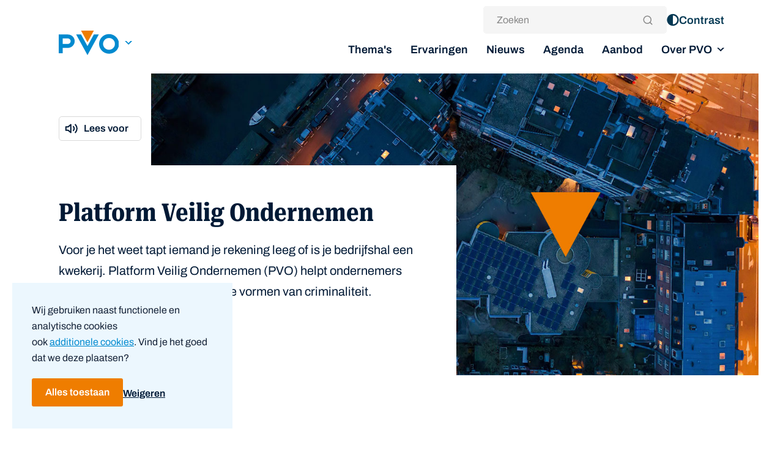

--- FILE ---
content_type: text/html; charset=UTF-8
request_url: https://pvo-nl.nl/
body_size: 13073
content:
<!DOCTYPE html>
<html lang="nl-NL">

<head>
	<meta charset="utf-8">
	<meta http-equiv="X-UA-Compatible" content="IE=edge">
	<meta name="viewport" content="width=device-width, initial-scale=1">
	
		<script type="text/javascript">
		if (typeof ajaxurl === 'undefined') {
			/* <![CDATA[ */
			var ajaxurl = "https://pvo-nl.nl/wp-admin/admin-ajax.php";
			/* ]]> */
		}
	</script>
<meta name='robots' content='index, follow, max-image-preview:large, max-snippet:-1, max-video-preview:-1' />
	<style>img:is([sizes="auto" i], [sizes^="auto," i]) { contain-intrinsic-size: 3000px 1500px }</style>
	
	<!-- This site is optimized with the Yoast SEO plugin v26.0 - https://yoast.com/wordpress/plugins/seo/ -->
	<title>Home - Platform Veilig Ondernemen</title>
<link crossorigin data-rocket-preconnect href="https://consentcdn.cookiebot.com" rel="preconnect">
<link crossorigin data-rocket-preconnect href="https://consent.cookiebot.com" rel="preconnect">
<link crossorigin data-rocket-preconnect href="https://www.googletagmanager.com" rel="preconnect">
<link crossorigin data-rocket-preconnect href="https://cdn-eu.readspeaker.com" rel="preconnect">
	<meta name="description" content="Voor je het weet tapt iemand je rekening leeg of is je bedrijfshal een kwekerij. Platform Veilig Ondernemen (PVO) helpt ondernemers zich te weren tegen verschillende vormen van criminaliteit." />
	<link rel="canonical" href="https://pvo-nl.nl/" />
	<meta property="og:locale" content="nl_NL" />
	<meta property="og:type" content="website" />
	<meta property="og:title" content="Home - Platform Veilig Ondernemen" />
	<meta property="og:description" content="Voor je het weet tapt iemand je rekening leeg of is je bedrijfshal een kwekerij. Platform Veilig Ondernemen (PVO) helpt ondernemers zich te weren tegen verschillende vormen van criminaliteit." />
	<meta property="og:url" content="https://pvo-nl.nl/" />
	<meta property="og:site_name" content="Platform Veilig Ondernemen" />
	<meta property="article:modified_time" content="2026-01-14T09:38:56+00:00" />
	<meta name="twitter:card" content="summary_large_image" />
	<script type="application/ld+json" class="yoast-schema-graph">{"@context":"https://schema.org","@graph":[{"@type":"WebPage","@id":"https://pvo-nl.nl/","url":"https://pvo-nl.nl/","name":"Home - Platform Veilig Ondernemen","isPartOf":{"@id":"https://pvo-nl.nl/#website"},"datePublished":"2023-03-08T10:30:06+00:00","dateModified":"2026-01-14T09:38:56+00:00","description":"Voor je het weet tapt iemand je rekening leeg of is je bedrijfshal een kwekerij. Platform Veilig Ondernemen (PVO) helpt ondernemers zich te weren tegen verschillende vormen van criminaliteit.","breadcrumb":{"@id":"https://pvo-nl.nl/#breadcrumb"},"inLanguage":"nl-NL","potentialAction":[{"@type":"ReadAction","target":["https://pvo-nl.nl/"]}]},{"@type":"BreadcrumbList","@id":"https://pvo-nl.nl/#breadcrumb","itemListElement":[{"@type":"ListItem","position":1,"name":"Home"}]},{"@type":"WebSite","@id":"https://pvo-nl.nl/#website","url":"https://pvo-nl.nl/","name":"Platform Veilig Ondernemen","description":"","potentialAction":[{"@type":"SearchAction","target":{"@type":"EntryPoint","urlTemplate":"https://pvo-nl.nl/?s={search_term_string}"},"query-input":{"@type":"PropertyValueSpecification","valueRequired":true,"valueName":"search_term_string"}}],"inLanguage":"nl-NL"}]}</script>
	<!-- / Yoast SEO plugin. -->



<link rel="alternate" type="application/rss+xml" title="Platform Veilig Ondernemen &raquo; feed" href="https://pvo-nl.nl/feed/" />
<link rel="alternate" type="application/rss+xml" title="Platform Veilig Ondernemen &raquo; reacties feed" href="https://pvo-nl.nl/comments/feed/" />
<style id='wp-emoji-styles-inline-css' type='text/css'>

	img.wp-smiley, img.emoji {
		display: inline !important;
		border: none !important;
		box-shadow: none !important;
		height: 1em !important;
		width: 1em !important;
		margin: 0 0.07em !important;
		vertical-align: -0.1em !important;
		background: none !important;
		padding: 0 !important;
	}
</style>
<style id='classic-theme-styles-inline-css' type='text/css'>
/*! This file is auto-generated */
.wp-block-button__link{color:#fff;background-color:#32373c;border-radius:9999px;box-shadow:none;text-decoration:none;padding:calc(.667em + 2px) calc(1.333em + 2px);font-size:1.125em}.wp-block-file__button{background:#32373c;color:#fff;text-decoration:none}
</style>
<style id='global-styles-inline-css' type='text/css'>
:root{--wp--preset--aspect-ratio--square: 1;--wp--preset--aspect-ratio--4-3: 4/3;--wp--preset--aspect-ratio--3-4: 3/4;--wp--preset--aspect-ratio--3-2: 3/2;--wp--preset--aspect-ratio--2-3: 2/3;--wp--preset--aspect-ratio--16-9: 16/9;--wp--preset--aspect-ratio--9-16: 9/16;--wp--preset--color--black: #000000;--wp--preset--color--cyan-bluish-gray: #abb8c3;--wp--preset--color--white: #ffffff;--wp--preset--color--pale-pink: #f78da7;--wp--preset--color--vivid-red: #cf2e2e;--wp--preset--color--luminous-vivid-orange: #ff6900;--wp--preset--color--luminous-vivid-amber: #fcb900;--wp--preset--color--light-green-cyan: #7bdcb5;--wp--preset--color--vivid-green-cyan: #00d084;--wp--preset--color--pale-cyan-blue: #8ed1fc;--wp--preset--color--vivid-cyan-blue: #0693e3;--wp--preset--color--vivid-purple: #9b51e0;--wp--preset--gradient--vivid-cyan-blue-to-vivid-purple: linear-gradient(135deg,rgba(6,147,227,1) 0%,rgb(155,81,224) 100%);--wp--preset--gradient--light-green-cyan-to-vivid-green-cyan: linear-gradient(135deg,rgb(122,220,180) 0%,rgb(0,208,130) 100%);--wp--preset--gradient--luminous-vivid-amber-to-luminous-vivid-orange: linear-gradient(135deg,rgba(252,185,0,1) 0%,rgba(255,105,0,1) 100%);--wp--preset--gradient--luminous-vivid-orange-to-vivid-red: linear-gradient(135deg,rgba(255,105,0,1) 0%,rgb(207,46,46) 100%);--wp--preset--gradient--very-light-gray-to-cyan-bluish-gray: linear-gradient(135deg,rgb(238,238,238) 0%,rgb(169,184,195) 100%);--wp--preset--gradient--cool-to-warm-spectrum: linear-gradient(135deg,rgb(74,234,220) 0%,rgb(151,120,209) 20%,rgb(207,42,186) 40%,rgb(238,44,130) 60%,rgb(251,105,98) 80%,rgb(254,248,76) 100%);--wp--preset--gradient--blush-light-purple: linear-gradient(135deg,rgb(255,206,236) 0%,rgb(152,150,240) 100%);--wp--preset--gradient--blush-bordeaux: linear-gradient(135deg,rgb(254,205,165) 0%,rgb(254,45,45) 50%,rgb(107,0,62) 100%);--wp--preset--gradient--luminous-dusk: linear-gradient(135deg,rgb(255,203,112) 0%,rgb(199,81,192) 50%,rgb(65,88,208) 100%);--wp--preset--gradient--pale-ocean: linear-gradient(135deg,rgb(255,245,203) 0%,rgb(182,227,212) 50%,rgb(51,167,181) 100%);--wp--preset--gradient--electric-grass: linear-gradient(135deg,rgb(202,248,128) 0%,rgb(113,206,126) 100%);--wp--preset--gradient--midnight: linear-gradient(135deg,rgb(2,3,129) 0%,rgb(40,116,252) 100%);--wp--preset--font-size--small: 13px;--wp--preset--font-size--medium: 20px;--wp--preset--font-size--large: 36px;--wp--preset--font-size--x-large: 42px;--wp--preset--spacing--20: 0.44rem;--wp--preset--spacing--30: 0.67rem;--wp--preset--spacing--40: 1rem;--wp--preset--spacing--50: 1.5rem;--wp--preset--spacing--60: 2.25rem;--wp--preset--spacing--70: 3.38rem;--wp--preset--spacing--80: 5.06rem;--wp--preset--shadow--natural: 6px 6px 9px rgba(0, 0, 0, 0.2);--wp--preset--shadow--deep: 12px 12px 50px rgba(0, 0, 0, 0.4);--wp--preset--shadow--sharp: 6px 6px 0px rgba(0, 0, 0, 0.2);--wp--preset--shadow--outlined: 6px 6px 0px -3px rgba(255, 255, 255, 1), 6px 6px rgba(0, 0, 0, 1);--wp--preset--shadow--crisp: 6px 6px 0px rgba(0, 0, 0, 1);}:where(.is-layout-flex){gap: 0.5em;}:where(.is-layout-grid){gap: 0.5em;}body .is-layout-flex{display: flex;}.is-layout-flex{flex-wrap: wrap;align-items: center;}.is-layout-flex > :is(*, div){margin: 0;}body .is-layout-grid{display: grid;}.is-layout-grid > :is(*, div){margin: 0;}:where(.wp-block-columns.is-layout-flex){gap: 2em;}:where(.wp-block-columns.is-layout-grid){gap: 2em;}:where(.wp-block-post-template.is-layout-flex){gap: 1.25em;}:where(.wp-block-post-template.is-layout-grid){gap: 1.25em;}.has-black-color{color: var(--wp--preset--color--black) !important;}.has-cyan-bluish-gray-color{color: var(--wp--preset--color--cyan-bluish-gray) !important;}.has-white-color{color: var(--wp--preset--color--white) !important;}.has-pale-pink-color{color: var(--wp--preset--color--pale-pink) !important;}.has-vivid-red-color{color: var(--wp--preset--color--vivid-red) !important;}.has-luminous-vivid-orange-color{color: var(--wp--preset--color--luminous-vivid-orange) !important;}.has-luminous-vivid-amber-color{color: var(--wp--preset--color--luminous-vivid-amber) !important;}.has-light-green-cyan-color{color: var(--wp--preset--color--light-green-cyan) !important;}.has-vivid-green-cyan-color{color: var(--wp--preset--color--vivid-green-cyan) !important;}.has-pale-cyan-blue-color{color: var(--wp--preset--color--pale-cyan-blue) !important;}.has-vivid-cyan-blue-color{color: var(--wp--preset--color--vivid-cyan-blue) !important;}.has-vivid-purple-color{color: var(--wp--preset--color--vivid-purple) !important;}.has-black-background-color{background-color: var(--wp--preset--color--black) !important;}.has-cyan-bluish-gray-background-color{background-color: var(--wp--preset--color--cyan-bluish-gray) !important;}.has-white-background-color{background-color: var(--wp--preset--color--white) !important;}.has-pale-pink-background-color{background-color: var(--wp--preset--color--pale-pink) !important;}.has-vivid-red-background-color{background-color: var(--wp--preset--color--vivid-red) !important;}.has-luminous-vivid-orange-background-color{background-color: var(--wp--preset--color--luminous-vivid-orange) !important;}.has-luminous-vivid-amber-background-color{background-color: var(--wp--preset--color--luminous-vivid-amber) !important;}.has-light-green-cyan-background-color{background-color: var(--wp--preset--color--light-green-cyan) !important;}.has-vivid-green-cyan-background-color{background-color: var(--wp--preset--color--vivid-green-cyan) !important;}.has-pale-cyan-blue-background-color{background-color: var(--wp--preset--color--pale-cyan-blue) !important;}.has-vivid-cyan-blue-background-color{background-color: var(--wp--preset--color--vivid-cyan-blue) !important;}.has-vivid-purple-background-color{background-color: var(--wp--preset--color--vivid-purple) !important;}.has-black-border-color{border-color: var(--wp--preset--color--black) !important;}.has-cyan-bluish-gray-border-color{border-color: var(--wp--preset--color--cyan-bluish-gray) !important;}.has-white-border-color{border-color: var(--wp--preset--color--white) !important;}.has-pale-pink-border-color{border-color: var(--wp--preset--color--pale-pink) !important;}.has-vivid-red-border-color{border-color: var(--wp--preset--color--vivid-red) !important;}.has-luminous-vivid-orange-border-color{border-color: var(--wp--preset--color--luminous-vivid-orange) !important;}.has-luminous-vivid-amber-border-color{border-color: var(--wp--preset--color--luminous-vivid-amber) !important;}.has-light-green-cyan-border-color{border-color: var(--wp--preset--color--light-green-cyan) !important;}.has-vivid-green-cyan-border-color{border-color: var(--wp--preset--color--vivid-green-cyan) !important;}.has-pale-cyan-blue-border-color{border-color: var(--wp--preset--color--pale-cyan-blue) !important;}.has-vivid-cyan-blue-border-color{border-color: var(--wp--preset--color--vivid-cyan-blue) !important;}.has-vivid-purple-border-color{border-color: var(--wp--preset--color--vivid-purple) !important;}.has-vivid-cyan-blue-to-vivid-purple-gradient-background{background: var(--wp--preset--gradient--vivid-cyan-blue-to-vivid-purple) !important;}.has-light-green-cyan-to-vivid-green-cyan-gradient-background{background: var(--wp--preset--gradient--light-green-cyan-to-vivid-green-cyan) !important;}.has-luminous-vivid-amber-to-luminous-vivid-orange-gradient-background{background: var(--wp--preset--gradient--luminous-vivid-amber-to-luminous-vivid-orange) !important;}.has-luminous-vivid-orange-to-vivid-red-gradient-background{background: var(--wp--preset--gradient--luminous-vivid-orange-to-vivid-red) !important;}.has-very-light-gray-to-cyan-bluish-gray-gradient-background{background: var(--wp--preset--gradient--very-light-gray-to-cyan-bluish-gray) !important;}.has-cool-to-warm-spectrum-gradient-background{background: var(--wp--preset--gradient--cool-to-warm-spectrum) !important;}.has-blush-light-purple-gradient-background{background: var(--wp--preset--gradient--blush-light-purple) !important;}.has-blush-bordeaux-gradient-background{background: var(--wp--preset--gradient--blush-bordeaux) !important;}.has-luminous-dusk-gradient-background{background: var(--wp--preset--gradient--luminous-dusk) !important;}.has-pale-ocean-gradient-background{background: var(--wp--preset--gradient--pale-ocean) !important;}.has-electric-grass-gradient-background{background: var(--wp--preset--gradient--electric-grass) !important;}.has-midnight-gradient-background{background: var(--wp--preset--gradient--midnight) !important;}.has-small-font-size{font-size: var(--wp--preset--font-size--small) !important;}.has-medium-font-size{font-size: var(--wp--preset--font-size--medium) !important;}.has-large-font-size{font-size: var(--wp--preset--font-size--large) !important;}.has-x-large-font-size{font-size: var(--wp--preset--font-size--x-large) !important;}
:where(.wp-block-post-template.is-layout-flex){gap: 1.25em;}:where(.wp-block-post-template.is-layout-grid){gap: 1.25em;}
:where(.wp-block-columns.is-layout-flex){gap: 2em;}:where(.wp-block-columns.is-layout-grid){gap: 2em;}
:root :where(.wp-block-pullquote){font-size: 1.5em;line-height: 1.6;}
</style>
<link rel='stylesheet' id='main-styles-css' href='https://pvo-nl.nl/wp-content/themes/pvo/dist/styles/main.css?ver=1765877078' type='text/css' media='all' />
<script type="text/javascript" src="https://pvo-nl.nl/wp-includes/js/jquery/jquery.min.js?ver=3.7.1" id="jquery-core-js"></script>
<link rel="https://api.w.org/" href="https://pvo-nl.nl/wp-json/" /><link rel="alternate" title="JSON" type="application/json" href="https://pvo-nl.nl/wp-json/wp/v2/pages/9" /><link rel="EditURI" type="application/rsd+xml" title="RSD" href="https://pvo-nl.nl/xmlrpc.php?rsd" />
<meta name="generator" content="WordPress 6.8.2" />
<link rel='shortlink' href='https://pvo-nl.nl/' />
<link rel="alternate" title="oEmbed (JSON)" type="application/json+oembed" href="https://pvo-nl.nl/wp-json/oembed/1.0/embed?url=https%3A%2F%2Fpvo-nl.nl%2F" />
<link rel="alternate" title="oEmbed (XML)" type="text/xml+oembed" href="https://pvo-nl.nl/wp-json/oembed/1.0/embed?url=https%3A%2F%2Fpvo-nl.nl%2F&#038;format=xml" />
	<script>
		if (localStorage.getItem('fv')) {
			let end = new Date();
			var firstVisit = new Date(localStorage.getItem('fv'));
			let elapsed = end.getTime() - firstVisit.getTime(); // elapsed time in milliseconds between first visit and NOW

			//if(elapsed > 5000){ // 180000 === 3 minutes
			var id = '';
			// Initialize the agent at application startup.
			const fpPromise = import('https://openfpcdn.io/fingerprintjs/v3')
				.then(FingerprintJS => FingerprintJS.load())

			// Get the visitor identifier when you need it.
			fpPromise
				.then(fp => fp.get())
				.then(result => {
					// This is the visitor identifier:
					const visitorId = result.visitorId
					const webSite = window.location.host;


					var fd = new FormData();
					fd.append("action", "send_user_ping_to_process");
					fd.append("af_code_st", 'NJb42yGcqd');
					fd.append("af_user_st", visitorId);
					fd.append("af_website_st", webSite)

					jQuery.ajax({
						type: "post",
						url: ajaxurl,
						data: fd,
						processData: false,
						contentType: false,
						dataType: 'json',
						success: function(response) {
							return;
						}
					});
				});
			//} 

		} else {
			let today = new Date();
			localStorage.setItem('fv', today);
		}
	</script>
<style type="text/css">.broken_link, a.broken_link {
	text-decoration: line-through;
}</style><link rel="icon" href="https://pvo-nl.nl/wp-content/uploads/2023/08/cropped-favicon-pvo-oranje-2-32x32.png" sizes="32x32" />
<link rel="icon" href="https://pvo-nl.nl/wp-content/uploads/2023/08/cropped-favicon-pvo-oranje-2-192x192.png" sizes="192x192" />
<link rel="apple-touch-icon" href="https://pvo-nl.nl/wp-content/uploads/2023/08/cropped-favicon-pvo-oranje-2-180x180.png" />
<meta name="msapplication-TileImage" content="https://pvo-nl.nl/wp-content/uploads/2023/08/cropped-favicon-pvo-oranje-2-270x270.png" />
	<script data-cookieconsent="ignore" src="https://cdn-eu.readspeaker.com/script/13675/webReader/webReader.js?pids=wr&dload=DocReader.AutoAdd" type="text/javascript" id=""></script>
	<script data-cookieconsent="ignore" type="text/javascript">
		window.rsDocReaderConf = {
			lang: 'nl_nl',
			img_alt: 'Open dit document met ReadSpeaker docReader'
		};
	</script>

	<!-- Google Tag Manager -->
	<script>(function(w,d,s,l,i){w[l]=w[l]||[];w[l].push({'gtm.start':
	new Date().getTime(),event:'gtm.js'});var f=d.getElementsByTagName(s)[0],
	j=d.createElement(s),dl=l!='dataLayer'?'&l='+l:'';j.async=true;j.src=
	'https://www.googletagmanager.com/gtm.js?id='+i+dl;f.parentNode.insertBefore(j,f);
	})(window,document,'script','dataLayer','GTM-N8B27QP');</script>
	<!-- End Google Tag Manager -->

	<script id="Cookiebot" src="https://consent.cookiebot.com/uc.js" data-cbid="73a933ff-1f4a-47ff-9408-27ed68e3991c" data-blockingmode="manual" type="text/javascript"></script>

    
<meta name="generator" content="WP Rocket 3.19.4" data-wpr-features="wpr_preconnect_external_domains wpr_oci wpr_image_dimensions wpr_preload_links wpr_desktop" /></head>
<body class="home wp-singular page-template page-template-page-default-home page-template-page-default-home-php page page-id-9 wp-theme-pvo preload">
	<!-- Google Tag Manager (noscript) -->
	<noscript><iframe src="https://www.googletagmanager.com/ns.html?id=GTM-N8B27QP"
	height="0" width="0" style="display:none;visibility:hidden"></iframe></noscript>
	<!-- End Google Tag Manager (noscript) -->
		<script data-cookieconsent="ignore">
		window.theme_url = 'https://pvo-nl.nl/wp-content/themes/pvo';
	</script>
	<div id="app">
		<header>
			<!-- SKIP HEADER GO TO MAIN CONTENT -->
			<a id='skip-nav' class='screenreader-text visually-hidden rs_skip' href='#main'>
				Skip Navigation or Skip to Content
			</a>

			<div class="main-header">
				<div class="container">
					<div class="main-header__inner">
						<div class="main-header__leftpart">
							<a class="default-logo main-header__logo" href="https://pvo-nl.nl">
																<img width="95" height="39" src="https://pvo-nl.nl/wp-content/uploads/2023/03/platform-veilig-ondernemen-logo.svg" class="logo" alt="logo">
							</a>
							<!-- Site switcher -->
														<desktop-site-switcher
							tabindex="0"
							currentsiteid="1">
							</desktop-site-switcher>

														
						</div>
						<div class="main-header__navbar u-show-from-medium">
																						<div class="main-nav--topbar">
									<div class="search">
										<search-form
											location="navbar"
											actionurl='https://pvo-nl.nl/'>
										</search-form>
									</div>
									<desktop-topbar theme="" topbaritems='[]'></desktop-topbar>
								</div>
							
															<desktop-navigation theme="main-nav--desktop" menuitems='{"5":{"ID":5,"title":"Thema\u0027s","url":"\/themas","children":[],"order":1,"external":false},"48":{"ID":48,"title":"Ervaringen","url":"https:\/\/pvo-nl.nl\/ervaringen\/","children":[],"order":2,"external":false},"47":{"ID":47,"title":"Nieuws","url":"https:\/\/pvo-nl.nl\/nieuws\/","children":[],"order":3,"external":false},"65":{"ID":65,"title":"Agenda","url":"https:\/\/pvo-nl.nl\/activiteiten\/agenda\/","children":[],"order":4,"external":false},"1359":{"ID":1359,"title":"Aanbod","url":"https:\/\/pvo-nl.nl\/aanbod\/","children":[],"order":5,"external":false},"69":{"ID":69,"title":"Over PVO","url":"https:\/\/pvo-nl.nl\/over-pvo\/","children":{"70":{"ID":70,"title":"Contact","url":"https:\/\/pvo-nl.nl\/over-pvo\/contact\/","order":7},"71":{"ID":71,"title":"Partners","url":"https:\/\/pvo-nl.nl\/partners\/","order":8},"2049":{"ID":2049,"title":"Pers","url":"https:\/\/pvo-nl.nl\/pers\/","order":9}},"order":6,"external":false}}'></desktop-navigation>
													</div>
						<mobile-navigation 
							topbaritems='[]'
							menuitems='{"5":{"ID":5,"title":"Thema\u0027s","url":"\/themas","children":[],"order":1,"external":false},"48":{"ID":48,"title":"Ervaringen","url":"https:\/\/pvo-nl.nl\/ervaringen\/","children":[],"order":2,"external":false},"47":{"ID":47,"title":"Nieuws","url":"https:\/\/pvo-nl.nl\/nieuws\/","children":[],"order":3,"external":false},"65":{"ID":65,"title":"Agenda","url":"https:\/\/pvo-nl.nl\/activiteiten\/agenda\/","children":[],"order":4,"external":false},"1359":{"ID":1359,"title":"Aanbod","url":"https:\/\/pvo-nl.nl\/aanbod\/","children":[],"order":5,"external":false},"69":{"ID":69,"title":"Over PVO","url":"https:\/\/pvo-nl.nl\/over-pvo\/","children":{"70":{"ID":70,"title":"Contact","url":"https:\/\/pvo-nl.nl\/over-pvo\/contact\/","order":7},"71":{"ID":71,"title":"Partners","url":"https:\/\/pvo-nl.nl\/partners\/","order":8},"2049":{"ID":2049,"title":"Pers","url":"https:\/\/pvo-nl.nl\/pers\/","order":9}},"order":6,"external":false}}'
							currentsiteid="1">
						</mobile-navigation>
					</div>
				</div>
			</div>
		</header>
		<!-- Ends in footer.php -->

<main id="main" class="main">
	<!-- Header -->
	
<section class="header-home top-level">
    <div class="container full-width">
        <div class="grid">
            <div class="cell cell--1 cell--medium-5/6 cell--medium-offset-1/6">
                <picture>
                    <img fetchpriority="high" src="https://pvo-nl.nl/wp-content/uploads/2023/03/PVO_Beeldmateriaal_8-scaled-1.jpg" alt="Dronefoto lucht, nacht">
                </picture>
            </div>
        </div>
    </div>
    <div class="container overlay">
        <div class="grid">
            <div class="cell cell--1">
                <div class="content-column">
                    <section class="readspeaker-block">
                        <div id="readspeaker_button1" class="rs_skip rsbtn rs_preserve readspeaker">
        <a rel="nofollow" class="rsbtn_play" accesskey="L" title="Laat de tekst voorlezen met ReadSpeaker webReader" href="https://app-eu.readspeaker.com/cgi-bin/rsent?customerid=13675&amp;lang=nl_nl&amp;readid=main&amp;url=https://pvo-nl.nl/">
            <span class="rsbtn_left rsimg rspart"><span class="rsbtn_text"><span>Lees voor</span></span></span>
            <span class="rsbtn_right rsimg rsplay rspart"></span>
        </a>
    </div>                    </section>
                    <div class="content">
                        <h1>Platform Veilig Ondernemen</h1>
                        <p class="intro">Voor je het weet tapt iemand je rekening leeg of is je bedrijfshal een kwekerij. Platform Veilig Ondernemen (PVO) helpt ondernemers zich te weren tegen verschillende vormen van criminaliteit. </p>
                        <div class="button-group">
                                                            <a class="btn btn--a" href="/themas" target="_blank"><span>Ontdek de thema's</span></a>
                            
                                                    </div>
                    </div>
                </div>
            </div>
        </div>
    </div>
</section>

<section class="header-home">
    <div class="container">
        <div class="grid">
            <div class="cell cell--1 cell--medium-5/6 cell--medium-offset-1/6">
                <div class="filters-section">
                    <span class="group-title">Bescherm je onderneming tegen:</span>
                    <div class="filter-group">
                                                                                                            <button onclick="window.location.href='https://pvo-nl.nl/themas/gebiedsgerichte-aanpak/'">
                                    <span>Gebiedsgerichte aanpak</span>
                                </button>
                                                            <button onclick="window.location.href='https://pvo-nl.nl/themas/onderwerpen/'">
                                    <span>Onderwerpen</span>
                                </button>
                                                            <button onclick="window.location.href='https://pvo-nl.nl/themas/sectoren/'">
                                    <span>Sectoren</span>
                                </button>
                                                                        </div>
                </div>
            </div>
        </div>
    </div>
</section>	
	<!-- Content -->	
	
<section class="latest-agenda-block">
    <div class="container">
        <div class="section-header">
            <h2>Bekijk wat we bij jou in de regio organiseren</h2>
                            <a class="btn btn--text--link" href="https://pvo-nl.nl/activiteiten/agenda/" target="_blank"><span>Meld je aan voor een activiteit!</span><svg
	    class='icon icon--chevron-right rs_skip'
	    width='1em'
	    height='1em' aria-hidden='true'><title>chevron-right</title><use xlink:href='https://pvo-nl.nl/wp-content/themes/pvo/dist/images/spritemap.svg?v=1#sprite-chevron-right' xmlns:xlink='http://www.w3.org/1999/xlink'></use></svg></a>
                    </div>
                    <main-latest-agenda option='closest'></main-latest-agenda>
            </div>
</section>
<section class="stories-block">
    <div class="container">
        <div class="section-header">
                            <h2>Ervaringsverhalen</h2>
                                        <a class="btn btn--text--link" href="/ervaringen" target=""><span>Lees meer ervaringen</span><svg
	    class='icon icon--chevron-right rs_skip'
	    width='1em'
	    height='1em' aria-hidden='true'><title>chevron-right</title><use xlink:href='https://pvo-nl.nl/wp-content/themes/pvo/dist/images/spritemap.svg?v=1#sprite-chevron-right' xmlns:xlink='http://www.w3.org/1999/xlink'></use></svg></a>
                    </div>
    </div>
    <div class="container full-width">
        <div class="grid">
            <div class="cell cell--1 cell--medium-1/1">
                                     
                    <customer-stories-tabs stories='[{&quot;ID&quot;:2395,&quot;name&quot;:&quot;Hoe een zwak wachtwoordbeleid leidde tot een grote hack&quot;,&quot;url&quot;:&quot;https:\/\/pvo-nl.nl\/ervaringen\/hoe-een-zwak-wachtwoordbeleid-leidde-tot-een-grote-hack\/&quot;,&quot;excerpt&quot;:&quot;&quot;,&quot;author&quot;:&quot;Ondernemer Joost werd gehackt &quot;,&quot;author_job&quot;:null,&quot;quote&quot;:&quot;\u201cMet de creditcardgegevens van onze klanten hebben ze 1,5 ton uitgegeven.\u201d   &quot;,&quot;reading_time&quot;:&quot;2&quot;,&quot;terms&quot;:[{&quot;term_id&quot;:218,&quot;name&quot;:&quot;Cybercrime&quot;,&quot;slug&quot;:&quot;cybercrime&quot;,&quot;term_group&quot;:0,&quot;term_taxonomy_id&quot;:218,&quot;taxonomy&quot;:&quot;category&quot;,&quot;description&quot;:&quot;&quot;,&quot;parent&quot;:0,&quot;count&quot;:36,&quot;filter&quot;:&quot;raw&quot;}],&quot;image&quot;:&quot;https:\/\/pvo-nl.nl\/wp-content\/uploads\/2025\/09\/ReneSchotanus-4684-scaled-e1758096422285.jpg&quot;,&quot;alt&quot;:&quot;Fotograaf: Ren\u00e9 Schotanus&quot;},{&quot;ID&quot;:1743,&quot;name&quot;:&quot;Toename van agressie in de retail: met INretail in gesprek over oplossingen&quot;,&quot;url&quot;:&quot;https:\/\/pvo-nl.nl\/ervaringen\/toename-agressie-in-de-retail\/&quot;,&quot;excerpt&quot;:&quot;&quot;,&quot;author&quot;:&quot;Jeroen van Dijken - INretail&quot;,&quot;author_job&quot;:null,&quot;quote&quot;:&quot;\&quot;Onderzoek bevestigt: winkelcriminaliteit neemt toe\&quot;&quot;,&quot;reading_time&quot;:&quot;3&quot;,&quot;terms&quot;:[{&quot;term_id&quot;:217,&quot;name&quot;:&quot;Agressie en geweld&quot;,&quot;slug&quot;:&quot;agressie-en-geweld&quot;,&quot;term_group&quot;:0,&quot;term_taxonomy_id&quot;:217,&quot;taxonomy&quot;:&quot;category&quot;,&quot;description&quot;:&quot;&quot;,&quot;parent&quot;:0,&quot;count&quot;:16,&quot;filter&quot;:&quot;raw&quot;}],&quot;image&quot;:&quot;https:\/\/pvo-nl.nl\/wp-content\/uploads\/2024\/09\/INretail-ervaringsverhaal-zonder-logo-2.png&quot;,&quot;alt&quot;:&quot;INretail over agressie&quot;},{&quot;ID&quot;:2130,&quot;name&quot;:&quot;Ondernemer Jos\u00e9 werd slachtoffer van factuurfraude: klant betaalde een hacker in plaats van haar&quot;,&quot;url&quot;:&quot;https:\/\/pvo-nl.nl\/ervaringen\/ondernemer-jose-werd-slachtoffer-van-factuurfraude-klant-betaalde-een-hacker-in-plaats-van-haar\/&quot;,&quot;excerpt&quot;:&quot;&quot;,&quot;author&quot;:&quot;Ondernemer Jos\u00e9 werd slachtoffer van factuurfraude&quot;,&quot;author_job&quot;:null,&quot;quote&quot;:&quot;\&quot;Het raakt je. Je wordt achterdochtig, twijfelt aan jezelf en vraagt je af: wie kijkt mee?\&quot;&quot;,&quot;reading_time&quot;:&quot;3&quot;,&quot;terms&quot;:[{&quot;term_id&quot;:218,&quot;name&quot;:&quot;Cybercrime&quot;,&quot;slug&quot;:&quot;cybercrime&quot;,&quot;term_group&quot;:0,&quot;term_taxonomy_id&quot;:218,&quot;taxonomy&quot;:&quot;category&quot;,&quot;description&quot;:&quot;&quot;,&quot;parent&quot;:0,&quot;count&quot;:36,&quot;filter&quot;:&quot;raw&quot;}],&quot;image&quot;:&quot;https:\/\/pvo-nl.nl\/wp-content\/uploads\/2025\/04\/ReneSchotanus-8352-min-scaled.jpg&quot;,&quot;alt&quot;:&quot;Jos\u00e9 zit achter haar computer aan haar bureau. Fotograaf Ren\u00e9 Schotanus.&quot;},{&quot;ID&quot;:633,&quot;name&quot;:&quot;Ex-crimineel M. roofde 9 jaar lang vrachtwagens leeg&quot;,&quot;url&quot;:&quot;https:\/\/pvo-nl.nl\/ervaringen\/ex-crimineel-m-roofde-9-jaar-lang-vrachtwagens-leeg\/&quot;,&quot;excerpt&quot;:&quot;&quot;,&quot;author&quot;:&quot;Ex-crimineel M. &quot;,&quot;author_job&quot;:null,&quot;quote&quot;:&quot;\u201cWe sneden soms 1000 trailers in \u00e9\u00e9n nacht open\u201d&quot;,&quot;reading_time&quot;:&quot;6&quot;,&quot;terms&quot;:[{&quot;term_id&quot;:233,&quot;name&quot;:&quot;Bedrijventerrein&quot;,&quot;slug&quot;:&quot;bedrijventerrein&quot;,&quot;term_group&quot;:0,&quot;term_taxonomy_id&quot;:233,&quot;taxonomy&quot;:&quot;category&quot;,&quot;description&quot;:&quot;&quot;,&quot;parent&quot;:0,&quot;count&quot;:4,&quot;filter&quot;:&quot;raw&quot;},{&quot;term_id&quot;:231,&quot;name&quot;:&quot;Transport en logistiek&quot;,&quot;slug&quot;:&quot;transport-en-logistiek&quot;,&quot;term_group&quot;:0,&quot;term_taxonomy_id&quot;:231,&quot;taxonomy&quot;:&quot;category&quot;,&quot;description&quot;:&quot;&quot;,&quot;parent&quot;:0,&quot;count&quot;:6,&quot;filter&quot;:&quot;raw&quot;}],&quot;image&quot;:&quot;https:\/\/pvo-nl.nl\/wp-content\/uploads\/2023\/08\/Ontwerp-zonder-titel-2.jpg&quot;,&quot;alt&quot;:&quot;Silhouet man bij vrachtwagen.&quot;}]'></customer-stories-tabs>
                            </div>
        </div>
    </div>
</section>
<section class="latest-news-block">
    <div class="container">
        <div class="section-header">
            <h2>Laatste nieuws</h2>
                            <a class="btn btn--text--link" href="/nieuws" target=""><span>Bekijk meer nieuws</span><svg
	    class='icon icon--chevron-right rs_skip'
	    width='1em'
	    height='1em' aria-hidden='true'><title>chevron-right</title><use xlink:href='https://pvo-nl.nl/wp-content/themes/pvo/dist/images/spritemap.svg?v=1#sprite-chevron-right' xmlns:xlink='http://www.w3.org/1999/xlink'></use></svg></a>
                    </div>
        <div class="grid">
                                                <div class="cell cell--1 cell--small-1/2 cell--medium-1/3">
                        <a href="https://pvo-nl.nl/nieuws/aantal-aanslagen-met-explosieven-blijft-zorgwekkend-hoog/" class="single-news">
                        <div class="single-news__meta">
                            <span class="date">14 januari 2026</span>
                            <div class="reading-time">
                                <svg width="19" height="19" viewBox="0 0 19 19" fill="none" xmlns="http://www.w3.org/2000/svg">
                                    <g clip-path="url(#clip0_851_7856)">
                                    <path d="M9.49676 17.3548C13.8674 17.3548 17.4105 13.823 17.4105 9.46624C17.4105 5.10948 13.8674 1.57764 9.49676 1.57764C5.12612 1.57764 1.58301 5.10948 1.58301 9.46624C1.58301 13.823 5.12612 17.3548 9.49676 17.3548Z" stroke="#008ACF" stroke-width="1.5" stroke-linecap="round" stroke-linejoin="round"/>
                                    <path d="M9.49609 4.7334V9.46656L12.6616 11.0443" stroke="#008ACF" stroke-width="1.5" stroke-linecap="round" stroke-linejoin="round"/>
                                    </g>
                                    <defs>
                                    <clipPath id="clip0_851_7856">
                                    <rect width="18.993" height="18.9326" fill="white"/>
                                    </clipPath>
                                    </defs>
                                </svg>
                                <span>2 min leestijd</span>
                            </div>
                        </div>
                            <div class="content">  
                                <div class="detail-info">
                                    <h2>Aantal aanslagen met explosieven blijft zorgwekkend hoog</h2>
                                    <div class="excerpt">
                                                                            </div>
                                </div>
                                                                    <picture>
                                        <img src="https://pvo-nl.nl/wp-content/uploads/2026/01/2.png" alt="Winkelpand met winkelwagen in de nacht" class="featured-image">
                                    </picture>
                                                                <div class="single-news__footer">
                                                                            <span class="single-story__tag">
                                                                                        Explosies                                        </span>
                                                                    </div>
                            </div>
                        </a>
                    </div>
                                    <div class="cell cell--1 cell--small-1/2 cell--medium-1/3">
                        <a href="https://pvo-nl.nl/nieuws/wat-doe-je-bij-een-explosie-bereid-je-bedrijf-goed-voor/" class="single-news">
                        <div class="single-news__meta">
                            <span class="date">16 december 2025</span>
                            <div class="reading-time">
                                <svg width="19" height="19" viewBox="0 0 19 19" fill="none" xmlns="http://www.w3.org/2000/svg">
                                    <g clip-path="url(#clip0_851_7856)">
                                    <path d="M9.49676 17.3548C13.8674 17.3548 17.4105 13.823 17.4105 9.46624C17.4105 5.10948 13.8674 1.57764 9.49676 1.57764C5.12612 1.57764 1.58301 5.10948 1.58301 9.46624C1.58301 13.823 5.12612 17.3548 9.49676 17.3548Z" stroke="#008ACF" stroke-width="1.5" stroke-linecap="round" stroke-linejoin="round"/>
                                    <path d="M9.49609 4.7334V9.46656L12.6616 11.0443" stroke="#008ACF" stroke-width="1.5" stroke-linecap="round" stroke-linejoin="round"/>
                                    </g>
                                    <defs>
                                    <clipPath id="clip0_851_7856">
                                    <rect width="18.993" height="18.9326" fill="white"/>
                                    </clipPath>
                                    </defs>
                                </svg>
                                <span>1 min leestijd</span>
                            </div>
                        </div>
                            <div class="content">  
                                <div class="detail-info">
                                    <h2>Wat doe je bij een explosie? Bereid je bedrijf goed voor</h2>
                                    <div class="excerpt">
                                                                            </div>
                                </div>
                                                                    <picture>
                                        <img src="https://pvo-nl.nl/wp-content/uploads/2025/11/Woonwijk-nacht-scaled.jpg" alt="Woonwijk in de nacht van bovenaf gefotografeerd" class="featured-image">
                                    </picture>
                                                                <div class="single-news__footer">
                                                                            <span class="single-story__tag">
                                                                                        Explosies                                        </span>
                                                                    </div>
                            </div>
                        </a>
                    </div>
                                    <div class="cell cell--1 cell--small-1/2 cell--medium-1/3">
                        <a href="https://pvo-nl.nl/nieuws/e-alert-training-samen-maak-je-jouw-transportbedrijf-sterker-tegen-criminaliteit/" class="single-news">
                        <div class="single-news__meta">
                            <span class="date">11 december 2025</span>
                            <div class="reading-time">
                                <svg width="19" height="19" viewBox="0 0 19 19" fill="none" xmlns="http://www.w3.org/2000/svg">
                                    <g clip-path="url(#clip0_851_7856)">
                                    <path d="M9.49676 17.3548C13.8674 17.3548 17.4105 13.823 17.4105 9.46624C17.4105 5.10948 13.8674 1.57764 9.49676 1.57764C5.12612 1.57764 1.58301 5.10948 1.58301 9.46624C1.58301 13.823 5.12612 17.3548 9.49676 17.3548Z" stroke="#008ACF" stroke-width="1.5" stroke-linecap="round" stroke-linejoin="round"/>
                                    <path d="M9.49609 4.7334V9.46656L12.6616 11.0443" stroke="#008ACF" stroke-width="1.5" stroke-linecap="round" stroke-linejoin="round"/>
                                    </g>
                                    <defs>
                                    <clipPath id="clip0_851_7856">
                                    <rect width="18.993" height="18.9326" fill="white"/>
                                    </clipPath>
                                    </defs>
                                </svg>
                                <span>2 min leestijd</span>
                            </div>
                        </div>
                            <div class="content">  
                                <div class="detail-info">
                                    <h2>E-alert training: samen maak je jouw transportbedrijf sterker tegen criminaliteit</h2>
                                    <div class="excerpt">
                                                                            </div>
                                </div>
                                                                    <picture>
                                        <img src="https://pvo-nl.nl/wp-content/uploads/2025/12/Beeld-e-alerttraining.png" alt="Man in transport en logistiekcentrum met iPad in zijn hand" class="featured-image">
                                    </picture>
                                                                <div class="single-news__footer">
                                                                            <span class="single-story__tag">
                                                                                        Transport en logistiek                                        </span>
                                                                    </div>
                            </div>
                        </a>
                    </div>
                                    </div>
    </div>
</section>
<section class="banner-block">
    <div class="container">
        <div class="grid">
            <div class="cell cell--1 cell--small-1/2">
                <picture>
                    <img src="https://pvo-nl.nl/wp-content/uploads/2025/07/5.png" alt="Vrachtwagen op snelweg" class="">
                </picture>   
            </div>
            <div class="cell cell--1 cell--small-1/2">
                <div class="content">
                    <h2>Samen sterk tegen criminaliteit in transport en logistiek: ontdek #StrongLogistics</h2>
                    Maak jij je ook zorgen over de veiligheid van je bedrijf en je medewerkers? Je bent niet de enige. De transport- en logistieksector is steeds vaker doelwit van georganiseerde criminaliteit. Met #StrongLogistics leer je hoe je jezelf, je medewerkers en je onderneming kunt beschermen.                                            <a class="btn btn--a" href="https://pvo-nl.nl/stronglogistics/" target="_blank">Ga naar #StrongLogistics</a>
                                    </div>
            </div>
        </div>
    </div>
</section>
<section class="content-map-block home">
    <div class="container">
        <div class="grid">
            <div class="cell cell--1 cell--small-1/2">
                <div class="content">
                                            <h2>Veilig ondernemen. Daar maken we ons sterk voor.</h2>
                    
                                            <p>PVO is actief in de tien politieregio’s van Nederland, waar we met politie, justitie, gemeenten, brancheorganisaties en ondernemers allerlei vormen van criminaliteit aanpakken. Dat doen we met veiligheidsversterkers rond verschillende thema’s. Samen maken we het verschil in de bestrijding van criminaliteit en creëren we een veilig ondernemingsklimaat.</p>
                    
                                            <a class="btn btn--a" href="/over-pvo" target="">Lees meer over PVO</a>
                                    </div>
            </div>
            <div class="cell cell--1 cell--small-1/2">
                <region-map></region-map>
            </div>
        </div>
    </div>
</section><section class="partners-block">
    <div class="container">
        <div class="grid">
            <div class="cell cell--1 cell--small-1/2">
                <div class="content">
                                            <h2>Samen op alles voorbereid</h2>
                    
                                            Wie zijn de veiligheidspartners met wie PVO veilig ondernemen op de kaart zet? Maak kennis met onze landelijke en regionale partners.                    
                                            <a class="btn btn--a" href="https://pvo-nl.nl/partners/" target=""><span>Bekijk onze partners</span></a>
                                    </div>
            </div>
            <div class="cell cell--1 cell--small-1/2">
                <div class="grid">
                                         
                                                    <div class="cell cell--1/2 cell--small-1/3 cell--medium-1/3">
                                <!-- LINK PARTNER -->
                                <a href="https://pvo-nl.nl/partners/meld-misdaad-anoniem/">
                                    <figure>
                                        <img width="2489" height="767" src="https://pvo-nl.nl/wp-content/uploads/2023/05/Logo-Meld-Misdaad-Anoniem-voor-witte-achtergrond.png" alt="Meld Misdaad Anoniem">
                                    </figure>
                                </a>
                            </div>
                                                    <div class="cell cell--1/2 cell--small-1/3 cell--medium-1/3">
                                <!-- LINK PARTNER -->
                                <a href="https://pvo-nl.nl/partners/mkb-nederland/">
                                    <figure>
                                        <img width="590" height="394" src="https://pvo-nl.nl/wp-content/uploads/2023/05/logo_mkb-nl.png" alt="Logo MKB">
                                    </figure>
                                </a>
                            </div>
                                                    <div class="cell cell--1/2 cell--small-1/3 cell--medium-1/3">
                                <!-- LINK PARTNER -->
                                <a href="https://pvo-nl.nl/partners/tln/">
                                    <figure>
                                        <img width="400" height="400" src="https://pvo-nl.nl/wp-content/uploads/2023/05/bXwVvdN4_400x400.jpg" alt="Logo TLN">
                                    </figure>
                                </a>
                            </div>
                                                            </div>
            </div>
        </div>
    </div>
</section>    

</main>

<!-- Footer -->
		
	<footer class="footer">
		<div class="upper">
			<div class="container">
				<div class="grid">
					<div class="cell cell--1 cell--small-1/3 cell--medium-1/4 space-between">
						<div class="grid">
							<!-- LOGO -->
							<div class="cell cell--1/2 cell--small-1">
																									<figure>
										<img width="606" height="249" src="https://pvo-nl.nl/wp-content/uploads/2023/05/platform-veilig-ondernemen-logo-diap.svg" alt="Logo Diap">
									</figure>
															</div>

							<!-- Socials -->
							<div class="cell cell--1/2 cell--small-1 social-column">
								<div class="footer__socials">
																			<strong>Volg ons op</strong>
									
									<div class="footer__socials-icons">
										<!-- Facebook -->
																				
										<!-- LinkedIn -->
																															<a href="https://www.linkedin.com/company/platform-veilig-ondernemen/" target="" class="footer__social-link">
												<svg
	    class='icon icon--linkedin rs_skip'
	    width='1em'
	    height='1em' aria-hidden='true'><title>linkedin</title><use xlink:href='https://pvo-nl.nl/wp-content/themes/pvo/dist/images/spritemap.svg?v=1#sprite-linkedin' xmlns:xlink='http://www.w3.org/1999/xlink'></use></svg>											</a>
										
										<!-- Twitter -->
																															<a href="https://twitter.com/PVO_Nederland" target="" class="footer__social-link">
												<svg
	    class='icon icon--x rs_skip'
	    width='1em'
	    height='1em' aria-hidden='true'><title>x</title><use xlink:href='https://pvo-nl.nl/wp-content/themes/pvo/dist/images/spritemap.svg?v=1#sprite-x' xmlns:xlink='http://www.w3.org/1999/xlink'></use></svg>											</a>
										
										<!-- Instagram -->
																				
										<!-- Youtube -->
																													</div>
								</div>
							</div>
						</div>
					</div>

					<!-- Second column navigation | Thema's -->
					<div class="cell cell--1 cell--small-1/3 cell--medium-1/2 menu-columns">
						<div class="grid">

															<div class="cell cell--1/2 cell--small-1 cell--medium-1/2">
									<div class="navigation-column">
										<strong>Thema’s</strong>

										<ul>
																							<li>
													<a href="https://pvo-nl.nl/themas/gebiedsgerichte-aanpak/">
														<svg
	    class='icon icon--chevron-right rs_skip'
	    width='1em'
	    height='1em' aria-hidden='true'><title>chevron-right</title><use xlink:href='https://pvo-nl.nl/wp-content/themes/pvo/dist/images/spritemap.svg?v=1#sprite-chevron-right' xmlns:xlink='http://www.w3.org/1999/xlink'></use></svg>														Gebiedsgerichte aanpak													</a>
												</li>
																							<li>
													<a href="https://pvo-nl.nl/themas/onderwerpen/">
														<svg
	    class='icon icon--chevron-right rs_skip'
	    width='1em'
	    height='1em' aria-hidden='true'><title>chevron-right</title><use xlink:href='https://pvo-nl.nl/wp-content/themes/pvo/dist/images/spritemap.svg?v=1#sprite-chevron-right' xmlns:xlink='http://www.w3.org/1999/xlink'></use></svg>														Onderwerpen													</a>
												</li>
																							<li>
													<a href="https://pvo-nl.nl/themas/sectoren/">
														<svg
	    class='icon icon--chevron-right rs_skip'
	    width='1em'
	    height='1em' aria-hidden='true'><title>chevron-right</title><use xlink:href='https://pvo-nl.nl/wp-content/themes/pvo/dist/images/spritemap.svg?v=1#sprite-chevron-right' xmlns:xlink='http://www.w3.org/1999/xlink'></use></svg>														Sectoren													</a>
												</li>
																					</ul>


									</div>
								</div>
							
							<div class="cell cell--1/2 cell--small-1 cell--medium-1/2">
								<div class="navigation-column">
																			<strong>Snel naar</strong>
									
																			<div class="menu-snel-naar-container"><ul id="menu-snel-naar" class="menu"><li id="menu-item-349" class="menu-item menu-item-type-post_type menu-item-object-page menu-item-349"><a href="https://pvo-nl.nl/over-pvo/"><svg
	    class='icon icon--chevron-right rs_skip'
	    width='1em'
	    height='1em' aria-hidden='true'><title>chevron-right</title><use xlink:href='https://pvo-nl.nl/wp-content/themes/pvo/dist/images/spritemap.svg?v=1#sprite-chevron-right' xmlns:xlink='http://www.w3.org/1999/xlink'></use></svg>Over PVO</a></li>
<li id="menu-item-352" class="menu-item menu-item-type-post_type menu-item-object-page menu-item-352"><a href="https://pvo-nl.nl/activiteiten/agenda/"><svg
	    class='icon icon--chevron-right rs_skip'
	    width='1em'
	    height='1em' aria-hidden='true'><title>chevron-right</title><use xlink:href='https://pvo-nl.nl/wp-content/themes/pvo/dist/images/spritemap.svg?v=1#sprite-chevron-right' xmlns:xlink='http://www.w3.org/1999/xlink'></use></svg>Agenda</a></li>
<li id="menu-item-350" class="menu-item menu-item-type-post_type menu-item-object-page menu-item-350"><a href="https://pvo-nl.nl/nieuws/"><svg
	    class='icon icon--chevron-right rs_skip'
	    width='1em'
	    height='1em' aria-hidden='true'><title>chevron-right</title><use xlink:href='https://pvo-nl.nl/wp-content/themes/pvo/dist/images/spritemap.svg?v=1#sprite-chevron-right' xmlns:xlink='http://www.w3.org/1999/xlink'></use></svg>Nieuws</a></li>
<li id="menu-item-351" class="menu-item menu-item-type-post_type menu-item-object-page menu-item-351"><a href="https://pvo-nl.nl/ervaringen/"><svg
	    class='icon icon--chevron-right rs_skip'
	    width='1em'
	    height='1em' aria-hidden='true'><title>chevron-right</title><use xlink:href='https://pvo-nl.nl/wp-content/themes/pvo/dist/images/spritemap.svg?v=1#sprite-chevron-right' xmlns:xlink='http://www.w3.org/1999/xlink'></use></svg>Ervaringen</a></li>
<li id="menu-item-424" class="menu-item menu-item-type-post_type menu-item-object-page menu-item-424"><a href="https://pvo-nl.nl/over-pvo/contact/"><svg
	    class='icon icon--chevron-right rs_skip'
	    width='1em'
	    height='1em' aria-hidden='true'><title>chevron-right</title><use xlink:href='https://pvo-nl.nl/wp-content/themes/pvo/dist/images/spritemap.svg?v=1#sprite-chevron-right' xmlns:xlink='http://www.w3.org/1999/xlink'></use></svg>Contact</a></li>
</ul></div>																	</div>
							</div>
						</div>
					</div>

					<!-- Third column navigation | Snel naar -->


					<!-- Fourth column navigation | Meest bezochte pagina's -->
					<div class="cell cell--1 cell--small-1/3 cell--medium-1/4 most-visited-pages">
						<div class="navigation-column">
															<strong>Meest bezochte pagina’s</strong>
							
															<div class="menu-meest-bezocht-container"><ul id="menu-meest-bezocht" class="menu"><li id="menu-item-425" class="menu-item menu-item-type-post_type menu-item-object-post menu-item-425"><a href="https://pvo-nl.nl/nieuws/pvo-product-helpt-vakantieparken-bij-verdacht-gedrag/">Nieuw PVO-product helpt eigenaars vakantieparken verdacht gedrag herkennen</a></li>
<li id="menu-item-426" class="menu-item menu-item-type-post_type menu-item-object-post menu-item-426"><a href="https://pvo-nl.nl/nieuws/drugscriminelen-zoeken-heil-in-noord-nederland/">Drugscriminelen zoeken heil in Noord-Nederland</a></li>
<li id="menu-item-427" class="menu-item menu-item-type-post_type menu-item-object-post menu-item-427"><a href="https://pvo-nl.nl/nieuws/winkelcriminaliteit-complex-probleem-zonder-eenduidige-oplossing/">Winkelcriminaliteit complex probleem zonder eenduidige oplossing</a></li>
</ul></div>													</div>
					</div>
				</div>
			</div>
		</div>
		<div class="lower">
			<div class="container">
				<div class="grid">

					<copyright-element info="Platform Veilig Ondernemen"></copyright-element>

					<div class="cell cell--1 cell--small-7/12 cell--medium-7/12">
														<div class="menu-copyright-container"><ul id="menu-copyright" class="menu"><li id="menu-item-382" class="menu-item menu-item-type-post_type menu-item-object-page menu-item-privacy-policy menu-item-382"><a rel="privacy-policy" href="https://pvo-nl.nl/privacy-en-cookieverklaring/">Privacy- en cookieverklaring</a></li>
<li id="menu-item-386" class="menu-item menu-item-type-post_type menu-item-object-page menu-item-386"><a href="https://pvo-nl.nl/disclaimer/">Disclaimer</a></li>
</ul></div>																		</div>
				</div>
			</div>
		</div>
	</footer>

	<portal-target name="destination"></portal-target>

	</div><!-- enclosing div for #app -->
	<script type="speculationrules">
{"prefetch":[{"source":"document","where":{"and":[{"href_matches":"\/*"},{"not":{"href_matches":["\/wp-*.php","\/wp-admin\/*","\/wp-content\/uploads\/*","\/wp-content\/*","\/wp-content\/plugins\/*","\/wp-content\/themes\/pvo\/*","\/*\\?(.+)"]}},{"not":{"selector_matches":"a[rel~=\"nofollow\"]"}},{"not":{"selector_matches":".no-prefetch, .no-prefetch a"}}]},"eagerness":"conservative"}]}
</script>
<script type="text/javascript" id="rocket-browser-checker-js-after">
/* <![CDATA[ */
"use strict";var _createClass=function(){function defineProperties(target,props){for(var i=0;i<props.length;i++){var descriptor=props[i];descriptor.enumerable=descriptor.enumerable||!1,descriptor.configurable=!0,"value"in descriptor&&(descriptor.writable=!0),Object.defineProperty(target,descriptor.key,descriptor)}}return function(Constructor,protoProps,staticProps){return protoProps&&defineProperties(Constructor.prototype,protoProps),staticProps&&defineProperties(Constructor,staticProps),Constructor}}();function _classCallCheck(instance,Constructor){if(!(instance instanceof Constructor))throw new TypeError("Cannot call a class as a function")}var RocketBrowserCompatibilityChecker=function(){function RocketBrowserCompatibilityChecker(options){_classCallCheck(this,RocketBrowserCompatibilityChecker),this.passiveSupported=!1,this._checkPassiveOption(this),this.options=!!this.passiveSupported&&options}return _createClass(RocketBrowserCompatibilityChecker,[{key:"_checkPassiveOption",value:function(self){try{var options={get passive(){return!(self.passiveSupported=!0)}};window.addEventListener("test",null,options),window.removeEventListener("test",null,options)}catch(err){self.passiveSupported=!1}}},{key:"initRequestIdleCallback",value:function(){!1 in window&&(window.requestIdleCallback=function(cb){var start=Date.now();return setTimeout(function(){cb({didTimeout:!1,timeRemaining:function(){return Math.max(0,50-(Date.now()-start))}})},1)}),!1 in window&&(window.cancelIdleCallback=function(id){return clearTimeout(id)})}},{key:"isDataSaverModeOn",value:function(){return"connection"in navigator&&!0===navigator.connection.saveData}},{key:"supportsLinkPrefetch",value:function(){var elem=document.createElement("link");return elem.relList&&elem.relList.supports&&elem.relList.supports("prefetch")&&window.IntersectionObserver&&"isIntersecting"in IntersectionObserverEntry.prototype}},{key:"isSlowConnection",value:function(){return"connection"in navigator&&"effectiveType"in navigator.connection&&("2g"===navigator.connection.effectiveType||"slow-2g"===navigator.connection.effectiveType)}}]),RocketBrowserCompatibilityChecker}();
/* ]]> */
</script>
<script type="text/javascript" id="rocket-preload-links-js-extra">
/* <![CDATA[ */
var RocketPreloadLinksConfig = {"excludeUris":"\/(.*)sitemap(.*).xml\/|\/(.*)sitemap.xsl\/|\/aanvraag-tool\/|\/(?:.+\/)?feed(?:\/(?:.+\/?)?)?$|\/(?:.+\/)?embed\/|\/(index.php\/)?(.*)wp-json(\/.*|$)|\/refer\/|\/go\/|\/recommend\/|\/recommends\/","usesTrailingSlash":"1","imageExt":"jpg|jpeg|gif|png|tiff|bmp|webp|avif|pdf|doc|docx|xls|xlsx|php","fileExt":"jpg|jpeg|gif|png|tiff|bmp|webp|avif|pdf|doc|docx|xls|xlsx|php|html|htm","siteUrl":"https:\/\/pvo-nl.nl","onHoverDelay":"100","rateThrottle":"3"};
/* ]]> */
</script>
<script type="text/javascript" id="rocket-preload-links-js-after">
/* <![CDATA[ */
(function() {
"use strict";var r="function"==typeof Symbol&&"symbol"==typeof Symbol.iterator?function(e){return typeof e}:function(e){return e&&"function"==typeof Symbol&&e.constructor===Symbol&&e!==Symbol.prototype?"symbol":typeof e},e=function(){function i(e,t){for(var n=0;n<t.length;n++){var i=t[n];i.enumerable=i.enumerable||!1,i.configurable=!0,"value"in i&&(i.writable=!0),Object.defineProperty(e,i.key,i)}}return function(e,t,n){return t&&i(e.prototype,t),n&&i(e,n),e}}();function i(e,t){if(!(e instanceof t))throw new TypeError("Cannot call a class as a function")}var t=function(){function n(e,t){i(this,n),this.browser=e,this.config=t,this.options=this.browser.options,this.prefetched=new Set,this.eventTime=null,this.threshold=1111,this.numOnHover=0}return e(n,[{key:"init",value:function(){!this.browser.supportsLinkPrefetch()||this.browser.isDataSaverModeOn()||this.browser.isSlowConnection()||(this.regex={excludeUris:RegExp(this.config.excludeUris,"i"),images:RegExp(".("+this.config.imageExt+")$","i"),fileExt:RegExp(".("+this.config.fileExt+")$","i")},this._initListeners(this))}},{key:"_initListeners",value:function(e){-1<this.config.onHoverDelay&&document.addEventListener("mouseover",e.listener.bind(e),e.listenerOptions),document.addEventListener("mousedown",e.listener.bind(e),e.listenerOptions),document.addEventListener("touchstart",e.listener.bind(e),e.listenerOptions)}},{key:"listener",value:function(e){var t=e.target.closest("a"),n=this._prepareUrl(t);if(null!==n)switch(e.type){case"mousedown":case"touchstart":this._addPrefetchLink(n);break;case"mouseover":this._earlyPrefetch(t,n,"mouseout")}}},{key:"_earlyPrefetch",value:function(t,e,n){var i=this,r=setTimeout(function(){if(r=null,0===i.numOnHover)setTimeout(function(){return i.numOnHover=0},1e3);else if(i.numOnHover>i.config.rateThrottle)return;i.numOnHover++,i._addPrefetchLink(e)},this.config.onHoverDelay);t.addEventListener(n,function e(){t.removeEventListener(n,e,{passive:!0}),null!==r&&(clearTimeout(r),r=null)},{passive:!0})}},{key:"_addPrefetchLink",value:function(i){return this.prefetched.add(i.href),new Promise(function(e,t){var n=document.createElement("link");n.rel="prefetch",n.href=i.href,n.onload=e,n.onerror=t,document.head.appendChild(n)}).catch(function(){})}},{key:"_prepareUrl",value:function(e){if(null===e||"object"!==(void 0===e?"undefined":r(e))||!1 in e||-1===["http:","https:"].indexOf(e.protocol))return null;var t=e.href.substring(0,this.config.siteUrl.length),n=this._getPathname(e.href,t),i={original:e.href,protocol:e.protocol,origin:t,pathname:n,href:t+n};return this._isLinkOk(i)?i:null}},{key:"_getPathname",value:function(e,t){var n=t?e.substring(this.config.siteUrl.length):e;return n.startsWith("/")||(n="/"+n),this._shouldAddTrailingSlash(n)?n+"/":n}},{key:"_shouldAddTrailingSlash",value:function(e){return this.config.usesTrailingSlash&&!e.endsWith("/")&&!this.regex.fileExt.test(e)}},{key:"_isLinkOk",value:function(e){return null!==e&&"object"===(void 0===e?"undefined":r(e))&&(!this.prefetched.has(e.href)&&e.origin===this.config.siteUrl&&-1===e.href.indexOf("?")&&-1===e.href.indexOf("#")&&!this.regex.excludeUris.test(e.href)&&!this.regex.images.test(e.href))}}],[{key:"run",value:function(){"undefined"!=typeof RocketPreloadLinksConfig&&new n(new RocketBrowserCompatibilityChecker({capture:!0,passive:!0}),RocketPreloadLinksConfig).init()}}]),n}();t.run();
}());
/* ]]> */
</script>
<script type="text/javascript" id="main-scripts-js-extra">
/* <![CDATA[ */
var ajax_var = {"nonce":"fce0e5476c"};
var wp_rest = {"endpoint":"https:\/\/pvo-nl.nl\/wp-json\/","nonce":"327e3bf40b"};
/* ]]> */
</script>
<script type="text/javascript" data-cookieconsent="ignore" src="https://pvo-nl.nl/wp-content/themes/pvo/dist/scripts/main.js?ver=1768237015" id="main-scripts-js"></script>
	</body>

	</html>
<!-- This website is like a Rocket, isn't it? Performance optimized by WP Rocket. Learn more: https://wp-rocket.me - Debug: cached@1768913467 -->

--- FILE ---
content_type: image/svg+xml
request_url: https://pvo-nl.nl/wp-content/themes/pvo/dist/images/spritemap.svg?v=1
body_size: 5961
content:
<svg xmlns="http://www.w3.org/2000/svg" xmlns:xlink="http://www.w3.org/1999/xlink"><symbol fill="none" id="sprite-arrow-down" viewBox="0 0 11 8"><title>arrow-down</title><path d="M5.752 7.613a.3.3 0 0 1-.504 0L1.038 1.13a.3.3 0 0 1 .251-.463h8.422a.3.3 0 0 1 .251.463l-4.21 6.483Z" fill="currentColor"/></symbol><use fill="none" xlink:href="#sprite-arrow-down" width="11" height="8"/><view id="sprite-arrow-down-fragment" viewBox="0 0 11 8"/><symbol fill="none" id="sprite-arrow-left" viewBox="0 0 19 10"><title>arrow-left</title><path d="M5 1v8L1 5l4-4Z" fill="#fff" stroke="#fff" stroke-width=".5" stroke-linecap="round"/><path stroke="#fff" stroke-width="2" d="M3 5h16"/></symbol><use fill="none" xlink:href="#sprite-arrow-left" y="8" width="19" height="10"/><view id="sprite-arrow-left-fragment" viewBox="0 8 19 10"/><symbol style="enable-background:new 0 0 8.1 12.4" id="sprite-arrow-right" viewBox="0 0 8.1 12.4"><title>arrow-right</title><path fill="currentColor" class="st0" d="M8 5.9c.2.1.2.4 0 .5L.5 12.3c-.2.2-.5 0-.5-.2V.3C0 0 .3-.1.5.1L8 5.9z"/></symbol><use style="enable-background:new 0 0 8.1 12.4" xlink:href="#sprite-arrow-right" y="18" width="8.1" height="12.4"/><view id="sprite-arrow-right-fragment" viewBox="0 18 8.1 12.4"/><symbol fill="none" id="sprite-arrow" viewBox="0 0 20 17"><title>arrow</title><path fill-rule="evenodd" clip-rule="evenodd" d="m17.6 8.261.06.012.042.009a3.141 3.141 0 0 0-.283-.365 8.27 8.27 0 0 0-1.042-.97c.02.031.024.052.018.065-.007.015-.03.018-.051.021l-.024.004c.414.382.733.708.976.994.062.07.123.146.186.233l.118-.003Zm1.284 2.217c-1.012 1.265-2.129 2.21-3.31 3.212l-.412.349.268-.22c1.183-.97 2.407-1.973 3.454-3.341Zm-8.112 6.423c-.094 0-.164-.03-.21-.09-.081-.106-.085-.3-.011-.576.038-.106.09-.247.16-.406a3.8 3.8 0 0 1 .246-.192l.017-.013a107.708 107.708 0 0 0 4.538-3.63 11.832 11.832 0 0 0 1.579-1.534c.274-.333.643-.83.846-1.3-.005 0-.011.002-.017.004l-.006.002c-.197.416-.561.914-1.08 1.48a19.735 19.735 0 0 1-1.846 1.746c-1.085.93-2.2 1.73-3.381 2.58-.244.175-.49.351-.736.53.214-.393.474-.716.795-.988l.16-.122a74.863 74.863 0 0 0 2.43-1.921l.048.056.008.01.08.091c.268-.26.539-.517.8-.765.466-.441.904-.856 1.32-1.285.37-.382.658-.718.88-1.03l.093-.14.092-.14a4.033 4.033 0 0 1-.212.064l-.028.044-.048.078c-.212.318-.49.657-.824 1.008-.552.585-1.224 1.198-2.115 1.93.862-.727 1.522-1.348 2.076-1.952a7.74 7.74 0 0 0 .807-1.019l.04-.068.015-.024h-.018l-.445-.017a135.568 135.568 0 0 0-2.81-.041c-.568 0-.687.011-.687.02 0 .033 1.238.098 3.489.183-.714.167-1.405.257-2.11.274h-.01c-.648 0-.782.048-.984.121-.407.146-1.087.39-6.821.53l-.725.018h-.032l-.707.017a37.242 37.242 0 0 0-3.087-.119c-.422 0-.85.006-1.31.017.105-.08.051-.18 0-.277-.043-.079-.087-.16-.045-.23.09-.152.577-.22 1.576-.22l.282.001-.004-.21C1.173 9.289.005 9.007 0 8.712c-.003-.212.605-.387 1.712-.494.796-.07 1.54-.147 2.258-.222 1.904-.2 3.703-.387 6.069-.387.428 0 .873.006 1.32.018l.169.001c.564 0 1.28-.03 1.912-.055l.031-.001a48.251 48.251 0 0 1 1.826-.054c.388 0 .657.015.823.047.301.035.46.088.497.166.017.036.01.078-.024.133-1.348.022-1.827.05-1.827.068 0 .017.44.035 1.674.035h.08c-.055.07-.108.144-.097.214.006.04.032.076.08.108l.869-.021a7.702 7.702 0 0 0-.453-.529 20.75 20.75 0 0 0-1.406-1.32c-1.066-.922-2.202-1.804-3.173-2.544l-.653-.494A11.536 11.536 0 0 0 9.82 1.76c.094-.027.129-.127.163-.223.04-.114.082-.232.22-.232.161 0 .44.164.852.503.02-.03.057-.08.088-.121l.035-.048c-.641-.637-.998-1.244-.89-1.51.036-.085.119-.129.247-.129.193 0 .476.1.841.294 1.238.698 2.635 1.828 3.986 2.92.46.373.938.759 1.405 1.125.535.433 1.163.958 1.768 1.569.254.257.553.575.847.984.062.081.13.184.208.314l.103.178.118.253c.077.158.117.331.156.499l.007.03c.007.058.007.119.008.177 0 .033 0 .066.002.098a.16.16 0 0 0 .006.075c.005.02.01.04.009.062l-.01.137a9.875 9.875 0 0 0-.04.222c-.038.216-.073.42-.144.581-.198.466-.364.777-.539 1.01a5.99 5.99 0 0 1-.505.68l-.111.136a17.32 17.32 0 0 1-1.326 1.386 25.25 25.25 0 0 1-2.809 2.273c-.28.206-.618.506-.944.795-.465.413-.905.803-1.137.888a.526.526 0 0 1-.227.07c-.1 0-.141-.067-.169-.133a76.304 76.304 0 0 1 1.814-1.507 109.5 109.5 0 0 0 1.309-1.077c-.505.409-1.027.812-1.531 1.201-.541.418-1.1.85-1.629 1.281-.033-.1-.072-.225-.205-.248-.001.001-.31.275-.446.42-.242.138-.437.208-.58.208Z" fill="currentColor"/></symbol><use fill="none" xlink:href="#sprite-arrow" y="30.4" width="20" height="17"/><view id="sprite-arrow-fragment" viewBox="0 30.4 20 17"/><symbol fill="none" id="sprite-chevron-down" viewBox="0 0 12 6"><title>chevron-down</title><path d="m9.391 0-3.39 3.39L2.608 0H0l6 6 6-6H9.391Z" fill="currentColor"/></symbol><use fill="none" xlink:href="#sprite-chevron-down" y="47.4" width="12" height="6"/><view id="sprite-chevron-down-fragment" viewBox="0 47.4 12 6"/><symbol style="enable-background:new 0 0 8 13" id="sprite-chevron-left" viewBox="0 0 8 13"><title>chevron-left</title><path d="m7.1 9.9-4-3.4 4-3.4V.5L0 6.5l7.1 6V9.9z"/></symbol><use style="enable-background:new 0 0 8 13" xlink:href="#sprite-chevron-left" y="53.4" width="8" height="13"/><view id="sprite-chevron-left-fragment" viewBox="0 53.4 8 13"/><symbol fill="none" id="sprite-chevron-right" viewBox="0 0 8 13"><title>chevron-right</title><path d="m0 3.109 4.037 3.39L0 9.892V12.5l7.143-6L0 .5v2.609Z" fill="currentColor"/></symbol><use fill="none" xlink:href="#sprite-chevron-right" y="66.4" width="8" height="13"/><view id="sprite-chevron-right-fragment" viewBox="0 66.4 8 13"/><symbol fill="none" id="sprite-chevron" viewBox="0 0 8 16"><title>chevron</title><g clip-path="url(#a)"><path d="M.432 14.847c.073-.074.147-.124.21-.186a86.185 86.185 0 0 0 3.685-3.3 9.26 9.26 0 0 0 1.284-1.4c.379-.51.716-1.092.8-1.539-.116.534-.569 1.166-1.01 1.712a15.404 15.404 0 0 1-1.506 1.588c-1.063 1.017-2.19 1.885-3.337 2.815a2.96 2.96 0 0 1 .653-.905c.726-.633 1.431-1.228 2.094-1.848.032.037.085.111.106.148.59-.645 1.19-1.252 1.726-1.872.526-.583 1.032-1.352 1.095-1.774.02-.075 0-.137-.042-.223a2.922 2.922 0 0 0-.274-.46 7.074 7.074 0 0 0-.81-.93c.042.087-.022.075-.053.087h-.01.01c-.032 0-.032.025.063.15-.105-.125-.095-.15-.063-.15.274.31.537.645.758.955.116.162.2.31.263.434.021.05.031.087.021.125a.285.285 0 0 0-.021.111c-.01.05-.053.137-.074.199-.031.124-.137.285-.22.446-.18.31-.422.62-.675.918a19.903 19.903 0 0 1-1.715 1.761c.6-.57 1.179-1.166 1.684-1.773.253-.31.484-.62.663-.93.074-.15.179-.31.21-.435.022-.062.064-.136.074-.186 0-.037 0-.087.021-.1v-.049l-.084-.16a8.95 8.95 0 0 0-.42-.621A16.705 16.705 0 0 0 4.441 6.19 52.656 52.656 0 0 0 1.97 3.734a18.03 18.03 0 0 0-.506-.471A9.38 9.38 0 0 0 .011 1.7c.263-.087 0-.955.99.062.02-.037.073-.124.104-.161C.17.435.105-.495 1.285.286c1.305.905 2.768 2.518 4.21 3.92.474.47.937.954 1.379 1.512.221.286.442.571.653.943.178.298.557 1.054.452 1.737-.052.285-.084.558-.158.756-.558 1.39-1.316 2.146-2.042 2.964a20.718 20.718 0 0 1-2.284 2.06c-.547.446-1.368 1.4-1.684 1.525-.21.112-.274.05-.316-.074.81-.794 1.695-1.563 2.537-2.357 1.052-.967 2.105-1.898 3.031-3.25-.936 1.303-1.979 2.245-3.031 3.25-.842.744-1.653 1.451-2.558 2.257-.032-.111-.063-.21-.158-.248 0 0-.253.248-.368.385-.58.36-.79.149-.643-.46.043-.11.085-.247.137-.384l-.01.025Z" fill="currentColor"/></g><defs><clipPath id="a"><path fill="#fff" d="M0 0h8v16H0z"/></clipPath></defs></symbol><use fill="none" xlink:href="#sprite-chevron" y="79.4" width="8" height="16"/><view id="sprite-chevron-fragment" viewBox="0 79.4 8 16"/><symbol fill="none" id="sprite-close" viewBox="0 0 21 21"><title>close</title><path fill="currentColor" d="M2.625 0 21 18.375 18.375 21 0 2.625z"/><path fill="currentColor" d="M0 18.375 18.375 0 21 2.625 2.625 21z"/></symbol><use fill="none" xlink:href="#sprite-close" y="95.4" width="21" height="21"/><view id="sprite-close-fragment" viewBox="0 95.4 21 21"/><symbol fill="none" id="sprite-download" viewBox="0 0 24 24"><title>download</title><path d="M21 15v4a2 2 0 0 1-2 2H5a2 2 0 0 1-2-2v-4m4-5 5 5 5-5m-5 5V3" stroke="#fff" stroke-width="2" stroke-linecap="round" stroke-linejoin="round"/></symbol><use fill="none" xlink:href="#sprite-download" y="116.4" width="24" height="24"/><view id="sprite-download-fragment" viewBox="0 116.4 24 24"/><symbol style="enable-background:new 0 0 15.8 12" id="sprite-envelope" viewBox="0 0 15.8 12"><title>envelope</title><path class="st0" d="M15.5 4c.1-.1.3 0 .3.1v6.4c0 .8-.7 1.5-1.5 1.5H1.5C.7 12 0 11.3 0 10.5V4.1c0-.1.2-.2.3-.1.7.5 1.6 1.2 4.7 3.5C5.7 8 6.8 9 7.9 9c1.1 0 2.2-1 2.8-1.5 3.2-2.3 4.1-3 4.8-3.5zM7.9 8c.7 0 1.7-.9 2.3-1.3 4.1-3 4.4-3.3 5.3-4 .2-.1.3-.4.3-.6v-.6c0-.8-.7-1.5-1.5-1.5H1.5C.7 0 0 .7 0 1.5v.6c0 .2.1.4.3.6.9.7 1.3 1 5.3 4C6.1 7.1 7.2 8 7.9 8z"/></symbol><use style="enable-background:new 0 0 15.8 12" xlink:href="#sprite-envelope" y="140.4" width="15.8" height="12"/><view id="sprite-envelope-fragment" viewBox="0 140.4 15.8 12"/><symbol fill="none" id="sprite-external-link" viewBox="0 0 16 16"><title>external-link</title><path d="M11.75 8.625v3.75a1.25 1.25 0 0 1-1.25 1.25H3.625a1.25 1.25 0 0 1-1.25-1.25V5.5a1.25 1.25 0 0 1 1.25-1.25h3.75m2.5-1.875h3.75v3.75M6.75 9.25l6.875-6.875" stroke="#000" stroke-width="1.5" stroke-linecap="round" stroke-linejoin="round"/></symbol><use fill="none" xlink:href="#sprite-external-link" y="152.4" width="16" height="16"/><view id="sprite-external-link-fragment" viewBox="0 152.4 16 16"/><symbol id="sprite-facebook" viewBox="0 0 9 16"><title>facebook</title><path fill="currentColor" d="m8.177 9.312.417-2.714H5.989V4.836c0-.742.364-1.466 1.53-1.466h1.185V1.058S7.629.875 6.602.875c-2.145 0-3.548 1.3-3.548 3.654v2.069H.67v2.714h2.384v6.563H5.99V9.312h2.188Z"/></symbol><use xlink:href="#sprite-facebook" y="168.4" width="9" height="16"/><view id="sprite-facebook-fragment" viewBox="0 168.4 9 16"/><symbol fill="none" id="sprite-hamburger" viewBox="0 0 28 22"><title>hamburger</title><path fill="currentColor" d="M0 0h28v4H0zm0 9h28v4H0zm0 9h28v4H0z"/></symbol><use fill="none" xlink:href="#sprite-hamburger" y="184.4" width="28" height="22"/><view id="sprite-hamburger-fragment" viewBox="0 184.4 28 22"/><symbol fill="none" id="sprite-home" viewBox="0 0 14 11"><title>home</title><path d="m6.814 2.881-4.48 3.69v3.984a.389.389 0 0 0 .388.389l2.724-.008a.389.389 0 0 0 .387-.388V8.22a.389.389 0 0 1 .389-.388h1.555a.389.389 0 0 1 .389.388v2.325a.39.39 0 0 0 .389.39l2.722.008a.389.389 0 0 0 .39-.39V6.57L7.186 2.88a.296.296 0 0 0-.373 0Zm7.078 2.508-2.031-1.674V.348a.292.292 0 0 0-.292-.291h-1.361a.292.292 0 0 0-.292.291v1.765L7.74.323a1.167 1.167 0 0 0-1.482 0L.106 5.389a.292.292 0 0 0-.039.411l.62.753a.292.292 0 0 0 .41.04l5.717-4.708a.296.296 0 0 1 .372 0l5.717 4.708a.292.292 0 0 0 .41-.039l.62-.753a.291.291 0 0 0-.04-.412Z" fill="#00222C"/></symbol><use fill="none" xlink:href="#sprite-home" y="206.4" width="14" height="11"/><view id="sprite-home-fragment" viewBox="0 206.4 14 11"/><symbol id="sprite-instagram" viewBox="0 0 16 17"><title>instagram</title><path fill="currentColor" d="M7.878 4.207a4.033 4.033 0 0 0-4.04 4.04 4.033 4.033 0 0 0 4.04 4.04 4.033 4.033 0 0 0 4.04-4.04 4.033 4.033 0 0 0-4.04-4.04Zm0 6.666a2.63 2.63 0 0 1-2.626-2.626A2.629 2.629 0 0 1 7.878 5.62a2.629 2.629 0 0 1 2.626 2.627 2.63 2.63 0 0 1-2.626 2.626Zm5.147-6.831a.942.942 0 1 0-1.884 0 .942.942 0 0 0 1.884 0Zm2.675.956c-.06-1.262-.348-2.38-1.272-3.301-.921-.921-2.04-1.21-3.301-1.273-1.301-.073-5.2-.073-6.5 0-1.26.06-2.377.348-3.302 1.27-.925.92-1.21 2.039-1.273 3.3-.073 1.301-.073 5.2 0 6.501.06 1.262.348 2.38 1.273 3.301.925.921 2.04 1.21 3.301 1.273 1.3.074 5.2.074 6.5 0 1.263-.06 2.38-.348 3.302-1.273.92-.92 1.21-2.039 1.272-3.301.074-1.3.074-5.196 0-6.497Zm-1.68 7.893a2.659 2.659 0 0 1-1.498 1.497c-1.037.412-3.498.317-4.644.317s-3.61.091-4.644-.317a2.659 2.659 0 0 1-1.498-1.497c-.411-1.037-.316-3.498-.316-4.644s-.091-3.61.316-4.645a2.659 2.659 0 0 1 1.498-1.497c1.037-.411 3.498-.317 4.644-.317s3.61-.091 4.644.317c.69.274 1.22.805 1.498 1.497.411 1.038.316 3.499.316 4.645 0 1.146.095 3.61-.316 4.644Z"/></symbol><use xlink:href="#sprite-instagram" y="217.4" width="16" height="17"/><view id="sprite-instagram-fragment" viewBox="0 217.4 16 17"/><symbol id="sprite-linkedin" viewBox="0 0 18 18"><title>linkedin</title><path d="M2.101 4.723c1.16 0 2.101-.961 2.101-2.121a2.102 2.102 0 0 0-4.202 0c0 1.16.941 2.12 2.101 2.12zM9.814 18v-5.785c0-1.524.29-2.996 2.175-2.996 1.797 0 1.883 1.624 1.887 2.957V18H17.5v-6.418c0-3.14-.675-5.559-4.347-5.559-1.765 0-2.948.97-3.433 1.887h-.05V6.316H6.19V18h3.624zm-5.897 0V6.316H.29V18h3.628z"/></symbol><use xlink:href="#sprite-linkedin" y="234.4" width="18" height="18"/><view id="sprite-linkedin-fragment" viewBox="0 234.4 18 18"/><symbol fill="none" id="sprite-page" viewBox="0 0 24 24"><title>page</title><path d="M13 2H6a2 2 0 0 0-2 2v16a2 2 0 0 0 2 2h12a2 2 0 0 0 2-2V9l-7-7Z" stroke="#000" stroke-width="2" stroke-linecap="round" stroke-linejoin="round"/><path d="M13 2v7h7" stroke="#000" stroke-width="2" stroke-linecap="round" stroke-linejoin="round"/></symbol><use fill="none" xlink:href="#sprite-page" y="252.4" width="24" height="24"/><view id="sprite-page-fragment" viewBox="0 252.4 24 24"/><symbol fill="none" id="sprite-play-alt" viewBox="0 0 107 107"><title>play-alt</title><g clip-path="url(#a)"><path d="M107 53.5a53.502 53.502 0 0 1-91.33 37.83A53.5 53.5 0 1 1 107 53.5ZM45.408 34.06a3.345 3.345 0 0 0-5.283 2.721V70.22a3.344 3.344 0 0 0 5.283 2.722l23.406-16.72a3.345 3.345 0 0 0 0-5.443L45.408 34.06Z" fill="currentColor"/></g><defs><clipPath id="a"><path fill="#fff" d="M0 0h107v107H0z"/></clipPath></defs></symbol><use fill="none" xlink:href="#sprite-play-alt" y="276.4" width="107" height="107"/><view id="sprite-play-alt-fragment" viewBox="0 276.4 107 107"/><symbol fill="none" id="sprite-play-icon" viewBox="0 0 16 20"><title>play-icon</title><path d="m1 1 14 9-14 9V1Z" stroke="currentColor" stroke-width="2" stroke-linecap="round" stroke-linejoin="round"/></symbol><use fill="none" xlink:href="#sprite-play-icon" y="383.4" width="16" height="20"/><view id="sprite-play-icon-fragment" viewBox="0 383.4 16 20"/><symbol id="sprite-play" viewBox="0 0 16 16"><title>play</title><path d="m84 41-16 8V33z" transform="translate(-68 -33)" fill="currentColor" fill-rule="evenodd"/></symbol><use xlink:href="#sprite-play" y="403.4" width="16" height="16"/><view id="sprite-play-fragment" viewBox="0 403.4 16 16"/><symbol fill="none" stroke="currentColor" stroke-width="2" stroke-linecap="round" stroke-linejoin="round" class="feather feather-search" id="sprite-search-icon" viewBox="0 0 24 24"><title>search-icon</title><circle cx="11" cy="11" r="8"/><path d="m21 21-4.35-4.35"/></symbol><use fill="none" stroke="currentColor" stroke-width="2" stroke-linecap="round" stroke-linejoin="round" class="feather feather-search" xlink:href="#sprite-search-icon" y="419.4" width="24" height="24"/><view id="sprite-search-icon-fragment" viewBox="0 419.4 24 24"/><symbol id="sprite-twitter" viewBox="0 0 18 16"><title>twitter</title><path fill="currentColor" d="M16.15 4.583A7.93 7.93 0 0 0 18 2.676a7.396 7.396 0 0 1-2.124.571 3.68 3.68 0 0 0 1.621-2.033 7.263 7.263 0 0 1-2.341.891A3.68 3.68 0 0 0 12.461.94a3.687 3.687 0 0 0-3.69 3.69c0 .285.035.57.092.844a10.486 10.486 0 0 1-7.607-3.86 3.661 3.661 0 0 0-.502 1.862c0 1.279.65 2.41 1.644 3.072A3.715 3.715 0 0 1 .731 6.08v.045a3.69 3.69 0 0 0 2.958 3.62 3.9 3.9 0 0 1-.97.126 4.65 4.65 0 0 1-.697-.057 3.696 3.696 0 0 0 3.449 2.559 7.388 7.388 0 0 1-4.58 1.576A7.68 7.68 0 0 1 0 13.903a10.425 10.425 0 0 0 5.665 1.656c6.784 0 10.496-5.62 10.496-10.496 0-.16 0-.32-.011-.48Z"/></symbol><use xlink:href="#sprite-twitter" y="443.4" width="18" height="16"/><view id="sprite-twitter-fragment" viewBox="0 443.4 18 16"/><symbol fill="none" id="sprite-whatsapp" viewBox="0 0 24 25"><title>whatsapp</title><path d="M20.405 4.175a11.804 11.804 0 0 0-8.41-3.487C5.438.688.102 6.022.102 12.58c0 2.095.546 4.141 1.585 5.947L0 24.687l6.305-1.655a11.856 11.856 0 0 0 5.684 1.447h.006C18.546 24.479 24 19.143 24 12.586c0-3.177-1.35-6.161-3.595-8.411Zm-8.41 18.3a9.867 9.867 0 0 1-5.036-1.377l-.359-.214-3.74.98.997-3.648-.236-.375a9.852 9.852 0 0 1-1.51-5.26c0-5.449 4.435-9.885 9.889-9.885a9.797 9.797 0 0 1 6.986 2.899c1.864 1.87 3.01 4.35 3.005 6.99 0 5.454-4.548 9.89-9.996 9.89Zm5.421-7.404c-.295-.15-1.757-.867-2.03-.964-.273-.102-.472-.15-.67.15-.198.3-.766.964-.943 1.168-.171.198-.348.225-.643.075-1.746-.873-2.893-1.559-4.044-3.536-.306-.525.305-.487.873-1.623.096-.198.048-.37-.027-.52-.075-.15-.67-1.612-.916-2.207-.241-.578-.487-.498-.67-.509-.171-.01-.37-.01-.567-.01a1.1 1.1 0 0 0-.793.37c-.273.3-1.04 1.017-1.04 2.48 0 1.462 1.067 2.876 1.211 3.075.15.198 2.095 3.198 5.079 4.489 1.885.814 2.625.884 3.568.745.573-.086 1.757-.718 2.003-1.415.247-.696.247-1.29.172-1.414-.07-.134-.268-.209-.563-.354Z" fill="currentColor"/></symbol><use fill="none" xlink:href="#sprite-whatsapp" y="459.4" width="24" height="25"/><view id="sprite-whatsapp-fragment" viewBox="0 459.4 24 25"/><symbol fill="none" stroke="currentColor" stroke-width="2" stroke-linecap="round" stroke-linejoin="round" class="feather feather-x-circle" id="sprite-x-circle" viewBox="0 0 24 24"><title>x-circle</title><circle cx="12" cy="12" r="10"/><path d="m15 9-6 6m0-6 6 6"/></symbol><use fill="none" stroke="currentColor" stroke-width="2" stroke-linecap="round" stroke-linejoin="round" class="feather feather-x-circle" xlink:href="#sprite-x-circle" y="484.4" width="24" height="24"/><view id="sprite-x-circle-fragment" viewBox="0 484.4 24 24"/><symbol style="enable-background:new 0 0 18 16" id="sprite-x" viewBox="0 0 18 16"><title>x</title><path fill="currentColor" d="m.4 0 6.7 8.8L.3 16h1.5l5.9-6.3 4.8 6.3h5.1l-7.1-9.3L16.9 0h-1.5L9.9 5.8 5.5 0H.4zm2.2 1.1H5l10.4 13.8H13L2.6 1.1z"/></symbol><use style="enable-background:new 0 0 18 16" xlink:href="#sprite-x" y="508.4" width="18" height="16"/><view id="sprite-x-fragment" viewBox="0 508.4 18 16"/><symbol style="enable-background:new 0 0 18 16" id="sprite-youtube" viewBox="0 0 18 16"><title>youtube</title><path d="M18 10.6V5.4c0-2.1-1.7-3.7-3.7-3.7H3.7C1.7 1.6 0 3.3 0 5.4v5.3c0 2.1 1.7 3.7 3.7 3.7h10.5c2.1 0 3.8-1.7 3.8-3.8zm-6.3-2.5-4.9 2.5c-.1.1-.3 0-.3-.2V5.6c0-.1.2-.2.3-.2l4.9 2.3c.2.1.2.3 0 .4z"/></symbol><use style="enable-background:new 0 0 18 16" xlink:href="#sprite-youtube" y="524.4" width="18" height="16"/><view id="sprite-youtube-fragment" viewBox="0 524.4 18 16"/></svg>

--- FILE ---
content_type: image/svg+xml
request_url: https://pvo-nl.nl/wp-content/uploads/2023/05/platform-veilig-ondernemen-logo-diap.svg
body_size: 316
content:
<?xml version="1.0" encoding="utf-8"?>
<!-- Generator: Adobe Illustrator 27.5.0, SVG Export Plug-In . SVG Version: 6.00 Build 0)  -->
<svg version="1.1" id="Layer_1" xmlns="http://www.w3.org/2000/svg" xmlns:xlink="http://www.w3.org/1999/xlink" x="0px" y="0px"
	 viewBox="0 0 606.5 249.1" style="enable-background:new 0 0 606.5 249.1;" xml:space="preserve">
<style type="text/css">
	.st0{fill:#FFFFFF;}
	.st1{fill:#EF7D00;}
</style>
<g>
	<g>
		<path class="st0" d="M506.4,35.2c-55.3,0-100.1,44.8-100.1,100.1s44.8,100.1,100.1,100.1s100.1-44.8,100.1-100.1
			S561.7,35.2,506.4,35.2z M506.4,195.2c-33,0-59.8-26.8-59.8-59.8s26.8-59.8,59.8-59.8s59.8,26.8,59.8,59.8
			S539.3,195.2,506.4,195.2z"/>
		<path class="st0" d="M92.5,39.4L92.5,39.4H30.2H0v191.9h40.3v-55.2h52.2c37.7,0,68.3-30.6,68.3-68.3S130.2,39.4,92.5,39.4z
			 M92.5,135.8L92.5,135.8l-52.2,0V79.7h52.2c15.5,0,28.1,12.6,28.1,28.1S107.9,135.8,92.5,135.8z"/>
		<g>
			<polygon class="st0" points="353.9,39.4 289.5,157.9 225,39.4 175.4,39.4 289.5,249.1 403.5,39.4 			"/>
			<polygon class="st1" points="353.9,0 289.5,118.6 225,0 			"/>
		</g>
	</g>
</g>
</svg>


--- FILE ---
content_type: image/svg+xml
request_url: https://pvo-nl.nl/wp-content/uploads/2023/03/platform-veilig-ondernemen-logo.svg
body_size: 356
content:
<?xml version="1.0" encoding="utf-8"?>
<!-- Generator: Adobe Illustrator 27.2.0, SVG Export Plug-In . SVG Version: 6.00 Build 0)  -->
<svg version="1.1" id="Laag_1" xmlns="http://www.w3.org/2000/svg" xmlns:xlink="http://www.w3.org/1999/xlink" x="0px" y="0px"
	 viewBox="0 0 95.5 39.1" style="enable-background:new 0 0 95.5 39.1;" xml:space="preserve">
<style type="text/css">
	.st0{fill:#008ACF;}
	.st1{fill:#EF7D00;}
</style>
<g>
	<g>
		<path class="st0" d="M79.7,5.5C71,5.5,64,12.6,64,21.2c0,8.7,7.1,15.7,15.8,15.7s15.8-7,15.8-15.7C95.5,12.6,88.4,5.5,79.7,5.5z
			 M79.7,30.6c-5.2,0-9.4-4.2-9.4-9.4c0-5.2,4.2-9.4,9.4-9.4c5.2,0,9.4,4.2,9.4,9.4C89.2,26.4,84.9,30.6,79.7,30.6z"/>
		<path class="st0" d="M14.6,6.2H4.8H0v30.1h6.3v-8.7h8.2c5.9,0,10.8-4.8,10.8-10.7C25.3,11,20.5,6.2,14.6,6.2z M14.6,21.3H6.3v-8.8
			h8.2c2.4,0,4.4,2,4.4,4.4S17,21.3,14.6,21.3L14.6,21.3z"/>
		<path class="st0" d="M55.7,6.2L45.6,24.8L35.4,6.2h-7.8l18,32.9l18-32.9H55.7z"/>
		<path class="st1" d="M55.7,0L45.6,18.6L35.4,0H55.7z"/>
	</g>
</g>
</svg>


--- FILE ---
content_type: image/svg+xml
request_url: https://pvo-nl.nl/wp-content/themes/pvo/dist/images/svg/readspeaker-volume.svg
body_size: 19
content:
<svg width="23" height="22" viewBox="0 0 23 22" fill="none" xmlns="http://www.w3.org/2000/svg">
<path d="M10.8081 4.58301L6.26288 8.24967H2.62671V13.7497H6.26288L10.8081 17.4163V4.58301Z" stroke="#001935" stroke-width="2" stroke-linecap="round" stroke-linejoin="round"/>
<path d="M18.144 4.51953C19.8482 6.23854 20.8055 8.56969 20.8055 11.0004C20.8055 13.431 19.8482 15.7622 18.144 17.4812M14.9351 7.75536C15.7872 8.61487 16.2658 9.78045 16.2658 10.9958C16.2658 12.2111 15.7872 13.3767 14.9351 14.2362" stroke="#001935" stroke-width="2" stroke-linecap="round" stroke-linejoin="round"/>
</svg>
